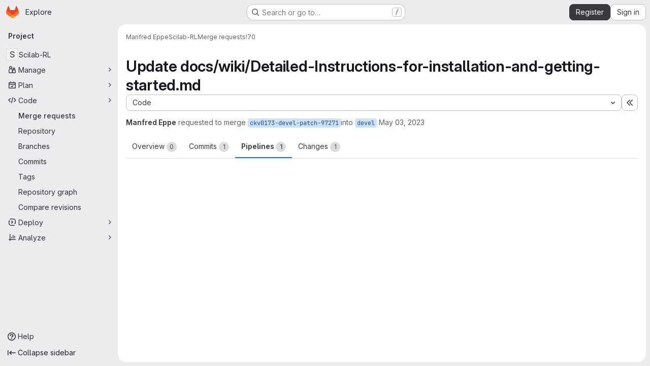

--- FILE ---
content_type: text/html; charset=utf-8
request_url: https://collaborating.tuhh.de/ckv0173/Scilab-RL/-/merge_requests/70/pipelines
body_size: 16529
content:




<!DOCTYPE html>
<html class="gl-system ui-gray with-top-bar with-header application-chrome page-with-panels with-gl-container-queries " lang="en">
<head prefix="og: http://ogp.me/ns#">
<meta charset="utf-8">
<meta content="IE=edge" http-equiv="X-UA-Compatible">
<meta content="width=device-width, initial-scale=1" name="viewport">
<title>Update docs/wiki/Detailed-Instructions-for-installation-and-getting-started.md (!70) · Merge requests · Manfred Eppe / Scilab-RL · GitLab</title>
<script nonce="eSXgn0QACDLKiD5A/tT4ew==">
//<![CDATA[
window.gon={};gon.api_version="v4";gon.default_avatar_url="https://collaborating.tuhh.de/assets/no_avatar-849f9c04a3a0d0cea2424ae97b27447dc64a7dbfae83c036c45b403392f0e8ba.png";gon.max_file_size=1024;gon.asset_host=null;gon.webpack_public_path="/assets/webpack/";gon.relative_url_root="";gon.user_color_mode="gl-system";gon.user_color_scheme="white";gon.markdown_surround_selection=null;gon.markdown_automatic_lists=null;gon.markdown_maintain_indentation=null;gon.math_rendering_limits_enabled=true;gon.allow_immediate_namespaces_deletion=true;gon.iframe_rendering_enabled=false;gon.iframe_rendering_allowlist=[];gon.recaptcha_api_server_url="https://www.recaptcha.net/recaptcha/api.js";gon.recaptcha_sitekey="6LevZw8UAAAAAENEzlBJ8dDT4j9bsGBccun2Wfc5";gon.gitlab_url="https://collaborating.tuhh.de";gon.promo_url="https://about.gitlab.com";gon.forum_url="https://forum.gitlab.com";gon.docs_url="https://docs.gitlab.com";gon.revision="6ac56bc6cc1";gon.feature_category="code_review_workflow";gon.gitlab_logo="/assets/gitlab_logo-2957169c8ef64c58616a1ac3f4fc626e8a35ce4eb3ed31bb0d873712f2a041a0.png";gon.secure=true;gon.sprite_icons="/assets/icons-dafe78f1f5f3f39844d40e6211b4b6b2b89533b96324c26e6ca12cfd6cf1b0ca.svg";gon.sprite_file_icons="/assets/file_icons/file_icons-90de312d3dbe794a19dee8aee171f184ff69ca9c9cf9fe37e8b254e84c3a1543.svg";gon.illustrations_path="/images/illustrations.svg";gon.emoji_sprites_css_path="/assets/emoji_sprites-bd26211944b9d072037ec97cb138f1a52cd03ef185cd38b8d1fcc963245199a1.css";gon.emoji_backend_version=4;gon.gridstack_css_path="/assets/lazy_bundles/gridstack-f42069e5c7b1542688660592b48f2cbd86e26b77030efd195d124dbd8fe64434.css";gon.test_env=false;gon.disable_animations=false;gon.suggested_label_colors={"#cc338b":"Magenta-pink","#dc143c":"Crimson","#c21e56":"Rose red","#cd5b45":"Dark coral","#ed9121":"Carrot orange","#eee600":"Titanium yellow","#009966":"Green-cyan","#8fbc8f":"Dark sea green","#6699cc":"Blue-gray","#e6e6fa":"Lavender","#9400d3":"Dark violet","#330066":"Deep violet","#36454f":"Charcoal grey","#808080":"Gray"};gon.first_day_of_week=1;gon.time_display_relative=true;gon.time_display_format=0;gon.ee=false;gon.jh=false;gon.dot_com=false;gon.uf_error_prefix="UF";gon.pat_prefix="";gon.keyboard_shortcuts_enabled=true;gon.broadcast_message_dismissal_path=null;gon.diagramsnet_url="https://embed.diagrams.net";gon.features={"uiForOrganizations":false,"organizationSwitching":false,"findAndReplace":false,"removeMonitorMetrics":true,"newProjectCreationForm":false,"workItemsClientSideBoards":false,"glqlWorkItems":true,"glqlAggregation":false,"glqlTypescript":false,"paneledView":true,"archiveGroup":false,"accessibleLoadingButton":false,"allowIframesInMarkdown":false,"projectStudioEnabled":true,"glqlLoadOnClick":false,"showMergeRequestStatusDraft":false,"mrPipelinesGraphql":false,"ciPipelineCreationRequestsRealtime":false,"notificationsTodosButtons":false,"mrReviewBatchSubmit":true,"mergeWidgetStopPolling":false};
//]]>
</script>

<script nonce="eSXgn0QACDLKiD5A/tT4ew==">
//<![CDATA[
const root = document.documentElement;
if (window.matchMedia('(prefers-color-scheme: dark)').matches) {
  root.classList.add('gl-dark');
}

window.matchMedia('(prefers-color-scheme: dark)').addEventListener('change', (e) => {
  if (e.matches) {
    root.classList.add('gl-dark');
  } else {
    root.classList.remove('gl-dark');
  }
});

//]]>
</script>
<script nonce="eSXgn0QACDLKiD5A/tT4ew==">
//<![CDATA[
var gl = window.gl || {};
gl.startup_calls = {"/ckv0173/Scilab-RL/-/merge_requests/70/diffs_metadata.json?diff_head=true\u0026view=inline\u0026w=1":{},"/ckv0173/Scilab-RL/-/merge_requests/70.json?serializer=sidebar_extras":{}};
gl.startup_graphql_calls = null;

if (gl.startup_calls && window.fetch) {
  Object.keys(gl.startup_calls).forEach(apiCall => {
   gl.startup_calls[apiCall] = {
      fetchCall: fetch(apiCall, {
        // Emulate XHR for Rails AJAX request checks
        headers: {
          'X-Requested-With': 'XMLHttpRequest'
        },
        // fetch won’t send cookies in older browsers, unless you set the credentials init option.
        // We set to `same-origin` which is default value in modern browsers.
        // See https://github.com/whatwg/fetch/pull/585 for more information.
        credentials: 'same-origin'
      })
    };
  });
}
if (gl.startup_graphql_calls && window.fetch) {
  const headers = {"X-CSRF-Token":"CCWXJv9ZQ9Cs4oKRPowsRlNCOUehwKnYpb7C3KxR5HGlk81XrpV263nVd0hDqKh-qPTb_ut5mKVOD2gVUriqIA","x-gitlab-feature-category":"code_review_workflow"};
  const url = `https://collaborating.tuhh.de/api/graphql`

  const opts = {
    method: "POST",
    headers: {
      "Content-Type": "application/json",
      ...headers,
    }
  };

  gl.startup_graphql_calls = gl.startup_graphql_calls.map(call => ({
    ...call,
    fetchCall: fetch(url, {
      ...opts,
      credentials: 'same-origin',
      body: JSON.stringify(call)
    })
  }))
}


//]]>
</script>



<meta content="light dark" name="color-scheme">
<link rel="stylesheet" href="/assets/application-267421195ad431679553836c5b410ffe630f2a3119c436775ff47aa32bd041a8.css" media="(prefers-color-scheme: light)" />
<link rel="stylesheet" href="/assets/application_dark-eb6a2be3fa84f122bcfdb01700ceb93d31abe14bec53e18529b0230fdb8d07ce.css" media="(prefers-color-scheme: dark)" />
<link rel="stylesheet" href="/assets/page_bundles/merge_request-c6f260eb48cf3aef7c4713a5bd19819610af51a191f6ebf7728d9510743a8940.css" /><link rel="stylesheet" href="/assets/page_bundles/issuable-a1426ec32621b16dfde0bb759644dde9c2420a266b82578555e8cf4478d95dca.css" /><link rel="stylesheet" href="/assets/page_bundles/notes_shared-8f7a9513332533cc4a53b3be3d16e69570e82bc87b3f8913578eaeb0dce57e21.css" /><link rel="stylesheet" href="/assets/page_bundles/design_management-714c36aa7869317006d0fdf3fa26fe925dcbcda6a0c71a93a3e54f3fc27ca849.css" /><link rel="stylesheet" href="/assets/page_bundles/merge_requests-3e990ef35dc91c89b9fc28527c7f83de9d8569a6cb704c31a4877901a14b1c29.css" /><link rel="stylesheet" href="/assets/page_bundles/pipelines-73aa3826d1ff6db534ba4e57bcc5d791bd6058b88c0caeaa5c16d7857acb5ac2.css" /><link rel="stylesheet" href="/assets/page_bundles/reports-29e64d01ce221f24f5d01336bdfebb32405c7ed6bd1ca434396aacedb72dd3e3.css" /><link rel="stylesheet" href="/assets/page_bundles/ci_status-a8a0940e57bbda1e5773df806e02e1d49d605920f355620790dff8de65c19ff4.css" /><link rel="stylesheet" href="/assets/page_bundles/labels-b23cc06813aa6fbbc608e40531a9a2c605d4b464b1a2b1bd22360ba37986127f.css" /><link rel="stylesheet" href="/assets/page_bundles/commit_description-9e7efe20f0cef17d0606edabfad0418e9eb224aaeaa2dae32c817060fa60abcc.css" /><link rel="stylesheet" href="/assets/page_bundles/work_items-9f34e9e1785e95144a97edb25299b8dd0d2e641f7efb2d8b7bea3717104ed8f2.css" />
<link rel="stylesheet" href="/assets/tailwind_cqs-0e9add9895902b334f85f3a8c9ded0e9bcbfef603bbd1efcb51df7dac57c209e.css" />


<link rel="stylesheet" href="/assets/fonts-deb7ad1d55ca77c0172d8538d53442af63604ff490c74acc2859db295c125bdb.css" />
<link rel="stylesheet" href="/assets/highlight/themes/white-c47e38e4a3eafd97b389c0f8eec06dce295f311cdc1c9e55073ea9406b8fe5b0.css" media="(prefers-color-scheme: light)" />
<link rel="stylesheet" href="/assets/highlight/themes/dark-8796b0549a7cd8fd6d2646619fa5840db4505d7031a76d5441a3cee1d12390d2.css" media="(prefers-color-scheme: dark)" />

<script src="/assets/webpack/runtime.981aa447.bundle.js" defer="defer" nonce="eSXgn0QACDLKiD5A/tT4ew=="></script>
<script src="/assets/webpack/main.ca0196b2.chunk.js" defer="defer" nonce="eSXgn0QACDLKiD5A/tT4ew=="></script>
<script src="/assets/webpack/tracker.4ac2efa2.chunk.js" defer="defer" nonce="eSXgn0QACDLKiD5A/tT4ew=="></script>
<script nonce="eSXgn0QACDLKiD5A/tT4ew==">
//<![CDATA[
window.snowplowOptions = {"namespace":"gl","hostname":"collaborating.tuhh.de:443","postPath":"/-/collect_events","forceSecureTracker":true,"appId":"gitlab_sm"};
gl = window.gl || {};
gl.snowplowStandardContext = {"schema":"iglu:com.gitlab/gitlab_standard/jsonschema/1-1-7","data":{"environment":"self-managed","source":"gitlab-rails","correlation_id":"01KFRPYNB7REGV9VHMDHVPNY25","extra":{},"user_id":null,"global_user_id":null,"user_type":null,"is_gitlab_team_member":null,"namespace_id":10070,"ultimate_parent_namespace_id":10070,"project_id":7776,"feature_enabled_by_namespace_ids":null,"realm":"self-managed","deployment_type":"self-managed","context_generated_at":"2026-01-24T20:16:04.579+01:00"}};
gl.snowplowPseudonymizedPageUrl = "https://collaborating.tuhh.de/namespace10070/project7776/-/merge_requests/70?tab=pipelines";
gl.maskedDefaultReferrerUrl = null;
gl.ga4MeasurementId = 'G-ENFH3X7M5Y';
gl.duoEvents = [];
gl.onlySendDuoEvents = true;


//]]>
</script>
<link rel="preload" href="/assets/application-267421195ad431679553836c5b410ffe630f2a3119c436775ff47aa32bd041a8.css" as="style" type="text/css" nonce="5sogk/PLLTJx+CAz9KOg+Q==">
<link rel="preload" href="/assets/highlight/themes/white-c47e38e4a3eafd97b389c0f8eec06dce295f311cdc1c9e55073ea9406b8fe5b0.css" as="style" type="text/css" nonce="5sogk/PLLTJx+CAz9KOg+Q==">




<script src="/assets/webpack/commons-pages.groups.new-pages.import.gitlab_projects.new-pages.import.manifest.new-pages.projects.n-44c6c18e.1bfb6269.chunk.js" defer="defer" nonce="eSXgn0QACDLKiD5A/tT4ew=="></script>
<script src="/assets/webpack/commons-pages.search.show-super_sidebar.6acb116e.chunk.js" defer="defer" nonce="eSXgn0QACDLKiD5A/tT4ew=="></script>
<script src="/assets/webpack/super_sidebar.d81b6984.chunk.js" defer="defer" nonce="eSXgn0QACDLKiD5A/tT4ew=="></script>
<script src="/assets/webpack/prosemirror.1da0b164.chunk.js" defer="defer" nonce="eSXgn0QACDLKiD5A/tT4ew=="></script>
<script src="/assets/webpack/commons-pages.projects-pages.projects.activity-pages.projects.alert_management.details-pages.project-16912510.ec48a109.chunk.js" defer="defer" nonce="eSXgn0QACDLKiD5A/tT4ew=="></script>
<script src="/assets/webpack/commons-pages.admin.application_settings-pages.admin.application_settings.appearances.preview_sign_i-f1565176.4e33d525.chunk.js" defer="defer" nonce="eSXgn0QACDLKiD5A/tT4ew=="></script>
<script src="/assets/webpack/17193943.e2846711.chunk.js" defer="defer" nonce="eSXgn0QACDLKiD5A/tT4ew=="></script>
<script src="/assets/webpack/commons-pages.admin.topics.edit-pages.admin.topics.new-pages.dashboard.home-pages.groups.issues-page-e24719b0.0ac673bd.chunk.js" defer="defer" nonce="eSXgn0QACDLKiD5A/tT4ew=="></script>
<script src="/assets/webpack/commons-pages.admin.topics.edit-pages.admin.topics.new-pages.dashboard.home-pages.groups.issues-page-ff48bc91.361cf468.chunk.js" defer="defer" nonce="eSXgn0QACDLKiD5A/tT4ew=="></script>
<script src="/assets/webpack/commons-pages.admin.topics.edit-pages.admin.topics.new-pages.groups.issues-pages.groups.milestones.e-bcd6d51f.54a370ee.chunk.js" defer="defer" nonce="eSXgn0QACDLKiD5A/tT4ew=="></script>
<script src="/assets/webpack/commons-pages.admin.topics.edit-pages.admin.topics.new-pages.groups.issues-pages.groups.milestones.e-b5dc6890.6b3a11a0.chunk.js" defer="defer" nonce="eSXgn0QACDLKiD5A/tT4ew=="></script>
<script src="/assets/webpack/commons-pages.admin.topics.edit-pages.admin.topics.new-pages.groups.issues-pages.groups.milestones.e-42b3c7d5.16057691.chunk.js" defer="defer" nonce="eSXgn0QACDLKiD5A/tT4ew=="></script>
<script src="/assets/webpack/422f149e.758e004d.chunk.js" defer="defer" nonce="eSXgn0QACDLKiD5A/tT4ew=="></script>
<script src="/assets/webpack/commons-pages.dashboard.milestones.show-pages.groups.issues-pages.groups.merge_requests-pages.groups-08b7f105.481b65b8.chunk.js" defer="defer" nonce="eSXgn0QACDLKiD5A/tT4ew=="></script>
<script src="/assets/webpack/cb024f01.1ddd5ad5.chunk.js" defer="defer" nonce="eSXgn0QACDLKiD5A/tT4ew=="></script>
<script src="/assets/webpack/commons-pages.dashboard.milestones.show-pages.groups.merge_requests-pages.groups.milestones.edit-pag-f6a8769a.e4179b90.chunk.js" defer="defer" nonce="eSXgn0QACDLKiD5A/tT4ew=="></script>
<script src="/assets/webpack/commons-pages.groups.issues-pages.groups.merge_requests-pages.groups.work_items-pages.groups.work_it-778254cc.4da6b466.chunk.js" defer="defer" nonce="eSXgn0QACDLKiD5A/tT4ew=="></script>
<script src="/assets/webpack/1f5b0d56.14ca4c40.chunk.js" defer="defer" nonce="eSXgn0QACDLKiD5A/tT4ew=="></script>
<script src="/assets/webpack/commons-pages.admin.runners.index-pages.groups.merge_requests-pages.groups.runners.index-pages.proje-36e90d03.8b9118ac.chunk.js" defer="defer" nonce="eSXgn0QACDLKiD5A/tT4ew=="></script>
<script src="/assets/webpack/commons-pages.groups.issues-pages.groups.work_items-pages.groups.work_items.show-pages.projects.inci-2e445c84.8d524385.chunk.js" defer="defer" nonce="eSXgn0QACDLKiD5A/tT4ew=="></script>
<script src="/assets/webpack/commons-pages.groups.merge_requests-pages.projects.feature_flags.edit-pages.projects.feature_flags.n-e920fef7.8e253b8b.chunk.js" defer="defer" nonce="eSXgn0QACDLKiD5A/tT4ew=="></script>
<script src="/assets/webpack/pages.projects.merge_requests.show.58b2761b.chunk.js" defer="defer" nonce="eSXgn0QACDLKiD5A/tT4ew=="></script>

<meta content="object" property="og:type">
<meta content="GitLab" property="og:site_name">
<meta content="Update docs/wiki/Detailed-Instructions-for-installation-and-getting-started.md (!70) · Merge requests · Manfred Eppe / Scilab-RL · GitLab" property="og:title">
<meta content="Closes patch-97271" property="og:description">
<meta content="https://collaborating.tuhh.de/assets/twitter_card-570ddb06edf56a2312253c5872489847a0f385112ddbcd71ccfa1570febab5d2.jpg" property="og:image">
<meta content="64" property="og:image:width">
<meta content="64" property="og:image:height">
<meta content="https://collaborating.tuhh.de/ckv0173/Scilab-RL/-/merge_requests/70/pipelines" property="og:url">
<meta content="summary" property="twitter:card">
<meta content="Update docs/wiki/Detailed-Instructions-for-installation-and-getting-started.md (!70) · Merge requests · Manfred Eppe / Scilab-RL · GitLab" property="twitter:title">
<meta content="Closes patch-97271" property="twitter:description">
<meta content="https://collaborating.tuhh.de/assets/twitter_card-570ddb06edf56a2312253c5872489847a0f385112ddbcd71ccfa1570febab5d2.jpg" property="twitter:image">
<meta property="twitter:label1" content="Author"><meta property="twitter:data1" content="Manfred Eppe">
<meta name="csrf-param" content="authenticity_token" />
<meta name="csrf-token" content="YYF3DKpvJsAQll3EZk14t2TCI9JUpwBtBVajpPE-tTzMNy19-6MT-8WhqB0bafyPn3TBax4eMRDu5wltD9f7bQ" />
<meta name="csp-nonce" content="eSXgn0QACDLKiD5A/tT4ew==" />
<meta name="action-cable-url" content="/-/cable" />
<link href="/-/manifest.json" rel="manifest">
<link rel="icon" type="image/png" href="/assets/favicon-72a2cad5025aa931d6ea56c3201d1f18e68a8cd39788c7c80d5b2b82aa5143ef.png" id="favicon" data-original-href="/assets/favicon-72a2cad5025aa931d6ea56c3201d1f18e68a8cd39788c7c80d5b2b82aa5143ef.png" />
<link rel="apple-touch-icon" type="image/x-icon" href="/assets/apple-touch-icon-b049d4bc0dd9626f31db825d61880737befc7835982586d015bded10b4435460.png" />
<link href="/search/opensearch.xml" rel="search" title="Search GitLab" type="application/opensearchdescription+xml">




<meta content="Closes patch-97271" name="description">
<meta content="#ECECEF" media="(prefers-color-scheme: light)" name="theme-color">
<meta content="#232227" media="(prefers-color-scheme: dark)" name="theme-color">
</head>

<body class="tab-width-8 gl-browser-chrome gl-platform-mac " data-namespace-id="10070" data-page="projects:merge_requests:show" data-page-type-id="70" data-project="Scilab-RL" data-project-full-path="ckv0173/Scilab-RL" data-project-id="7776" data-project-studio-enabled="true">
<div id="js-tooltips-container"></div>
<script nonce="eSXgn0QACDLKiD5A/tT4ew==">
//<![CDATA[
gl = window.gl || {};
gl.GfmAutoComplete = gl.GfmAutoComplete || {};
gl.GfmAutoComplete.dataSources = {"members":"/ckv0173/Scilab-RL/-/autocomplete_sources/members?type=MergeRequest\u0026type_id=70","issues":"/ckv0173/Scilab-RL/-/autocomplete_sources/issues","mergeRequests":"/ckv0173/Scilab-RL/-/autocomplete_sources/merge_requests","labels":"/ckv0173/Scilab-RL/-/autocomplete_sources/labels?type=MergeRequest\u0026type_id=70","milestones":"/ckv0173/Scilab-RL/-/autocomplete_sources/milestones","commands":"/ckv0173/Scilab-RL/-/autocomplete_sources/commands?type=MergeRequest\u0026type_id=70","snippets":"/ckv0173/Scilab-RL/-/autocomplete_sources/snippets","contacts":"/ckv0173/Scilab-RL/-/autocomplete_sources/contacts?type=MergeRequest\u0026type_id=70"};


//]]>
</script>
<script nonce="eSXgn0QACDLKiD5A/tT4ew==">
//<![CDATA[
gl = window.gl || {};
gl.client = {"isChrome":true,"isMac":true};


//]]>
</script>


<header class="super-topbar js-super-topbar"></header>
<div class="layout-page js-page-layout page-gutter  page-with-super-sidebar">
<script nonce="eSXgn0QACDLKiD5A/tT4ew==">
//<![CDATA[
const outer = document.createElement('div');
outer.style.visibility = 'hidden';
outer.style.overflow = 'scroll';
document.body.appendChild(outer);
const inner = document.createElement('div');
outer.appendChild(inner);
const scrollbarWidth = outer.offsetWidth - inner.offsetWidth;
outer.parentNode.removeChild(outer);
document.documentElement.style.setProperty('--scrollbar-width', `${scrollbarWidth}px`);

//]]>
</script><aside class="js-super-sidebar super-sidebar super-sidebar-loading" data-command-palette="{&quot;project_files_url&quot;:&quot;/ckv0173/Scilab-RL/-/files/devel?format=json&quot;,&quot;project_blob_url&quot;:&quot;/ckv0173/Scilab-RL/-/blob/devel&quot;}" data-force-desktop-expanded-sidebar="" data-is-saas="false" data-root-path="/" data-sidebar="{&quot;is_logged_in&quot;:false,&quot;compare_plans_url&quot;:&quot;https://about.gitlab.com/pricing&quot;,&quot;context_switcher_links&quot;:[{&quot;title&quot;:&quot;Explore&quot;,&quot;link&quot;:&quot;/explore&quot;,&quot;icon&quot;:&quot;compass&quot;}],&quot;current_menu_items&quot;:[{&quot;id&quot;:&quot;project_overview&quot;,&quot;title&quot;:&quot;Scilab-RL&quot;,&quot;entity_id&quot;:7776,&quot;link&quot;:&quot;/ckv0173/Scilab-RL&quot;,&quot;link_classes&quot;:&quot;shortcuts-project&quot;,&quot;is_active&quot;:false},{&quot;id&quot;:&quot;manage_menu&quot;,&quot;title&quot;:&quot;Manage&quot;,&quot;icon&quot;:&quot;users&quot;,&quot;avatar_shape&quot;:&quot;rect&quot;,&quot;link&quot;:&quot;/ckv0173/Scilab-RL/activity&quot;,&quot;is_active&quot;:false,&quot;items&quot;:[{&quot;id&quot;:&quot;activity&quot;,&quot;title&quot;:&quot;Activity&quot;,&quot;link&quot;:&quot;/ckv0173/Scilab-RL/activity&quot;,&quot;link_classes&quot;:&quot;shortcuts-project-activity&quot;,&quot;is_active&quot;:false},{&quot;id&quot;:&quot;members&quot;,&quot;title&quot;:&quot;Members&quot;,&quot;link&quot;:&quot;/ckv0173/Scilab-RL/-/project_members&quot;,&quot;is_active&quot;:false},{&quot;id&quot;:&quot;labels&quot;,&quot;title&quot;:&quot;Labels&quot;,&quot;link&quot;:&quot;/ckv0173/Scilab-RL/-/labels&quot;,&quot;is_active&quot;:false}],&quot;separated&quot;:false},{&quot;id&quot;:&quot;plan_menu&quot;,&quot;title&quot;:&quot;Plan&quot;,&quot;icon&quot;:&quot;planning&quot;,&quot;avatar_shape&quot;:&quot;rect&quot;,&quot;link&quot;:&quot;/ckv0173/Scilab-RL/-/issues&quot;,&quot;is_active&quot;:false,&quot;items&quot;:[{&quot;id&quot;:&quot;project_issue_list&quot;,&quot;title&quot;:&quot;Issues&quot;,&quot;link&quot;:&quot;/ckv0173/Scilab-RL/-/issues&quot;,&quot;link_classes&quot;:&quot;shortcuts-issues has-sub-items&quot;,&quot;pill_count_field&quot;:&quot;openIssuesCount&quot;,&quot;pill_count_dynamic&quot;:false,&quot;is_active&quot;:false},{&quot;id&quot;:&quot;boards&quot;,&quot;title&quot;:&quot;Issue boards&quot;,&quot;link&quot;:&quot;/ckv0173/Scilab-RL/-/boards&quot;,&quot;link_classes&quot;:&quot;shortcuts-issue-boards&quot;,&quot;is_active&quot;:false},{&quot;id&quot;:&quot;milestones&quot;,&quot;title&quot;:&quot;Milestones&quot;,&quot;link&quot;:&quot;/ckv0173/Scilab-RL/-/milestones&quot;,&quot;is_active&quot;:false},{&quot;id&quot;:&quot;external_issue_tracker&quot;,&quot;title&quot;:&quot;JetBrains YouTrack&quot;,&quot;link&quot;:&quot;https://dsf-team.youtrack.cloud/projects/bebe91ea-0285-4b87-b168-abfdf2163b6f&quot;,&quot;link_classes&quot;:&quot;shortcuts-external_tracker&quot;,&quot;is_active&quot;:false}],&quot;separated&quot;:false},{&quot;id&quot;:&quot;code_menu&quot;,&quot;title&quot;:&quot;Code&quot;,&quot;icon&quot;:&quot;code&quot;,&quot;avatar_shape&quot;:&quot;rect&quot;,&quot;link&quot;:&quot;/ckv0173/Scilab-RL/-/merge_requests&quot;,&quot;is_active&quot;:true,&quot;items&quot;:[{&quot;id&quot;:&quot;project_merge_request_list&quot;,&quot;title&quot;:&quot;Merge requests&quot;,&quot;link&quot;:&quot;/ckv0173/Scilab-RL/-/merge_requests&quot;,&quot;link_classes&quot;:&quot;shortcuts-merge_requests&quot;,&quot;pill_count_field&quot;:&quot;openMergeRequestsCount&quot;,&quot;pill_count_dynamic&quot;:false,&quot;is_active&quot;:true},{&quot;id&quot;:&quot;files&quot;,&quot;title&quot;:&quot;Repository&quot;,&quot;link&quot;:&quot;/ckv0173/Scilab-RL/-/tree/devel&quot;,&quot;link_classes&quot;:&quot;shortcuts-tree&quot;,&quot;is_active&quot;:false},{&quot;id&quot;:&quot;branches&quot;,&quot;title&quot;:&quot;Branches&quot;,&quot;link&quot;:&quot;/ckv0173/Scilab-RL/-/branches&quot;,&quot;is_active&quot;:false},{&quot;id&quot;:&quot;commits&quot;,&quot;title&quot;:&quot;Commits&quot;,&quot;link&quot;:&quot;/ckv0173/Scilab-RL/-/commits/devel?ref_type=heads&quot;,&quot;link_classes&quot;:&quot;shortcuts-commits&quot;,&quot;is_active&quot;:false},{&quot;id&quot;:&quot;tags&quot;,&quot;title&quot;:&quot;Tags&quot;,&quot;link&quot;:&quot;/ckv0173/Scilab-RL/-/tags&quot;,&quot;is_active&quot;:false},{&quot;id&quot;:&quot;graphs&quot;,&quot;title&quot;:&quot;Repository graph&quot;,&quot;link&quot;:&quot;/ckv0173/Scilab-RL/-/network/devel?ref_type=heads&quot;,&quot;link_classes&quot;:&quot;shortcuts-network&quot;,&quot;is_active&quot;:false},{&quot;id&quot;:&quot;compare&quot;,&quot;title&quot;:&quot;Compare revisions&quot;,&quot;link&quot;:&quot;/ckv0173/Scilab-RL/-/compare?from=devel\u0026to=devel&quot;,&quot;is_active&quot;:false}],&quot;separated&quot;:false},{&quot;id&quot;:&quot;deploy_menu&quot;,&quot;title&quot;:&quot;Deploy&quot;,&quot;icon&quot;:&quot;deployments&quot;,&quot;avatar_shape&quot;:&quot;rect&quot;,&quot;link&quot;:&quot;/ckv0173/Scilab-RL/-/releases&quot;,&quot;is_active&quot;:false,&quot;items&quot;:[{&quot;id&quot;:&quot;releases&quot;,&quot;title&quot;:&quot;Releases&quot;,&quot;link&quot;:&quot;/ckv0173/Scilab-RL/-/releases&quot;,&quot;link_classes&quot;:&quot;shortcuts-deployments-releases&quot;,&quot;is_active&quot;:false},{&quot;id&quot;:&quot;container_registry&quot;,&quot;title&quot;:&quot;Container registry&quot;,&quot;link&quot;:&quot;/ckv0173/Scilab-RL/container_registry&quot;,&quot;is_active&quot;:false},{&quot;id&quot;:&quot;model_registry&quot;,&quot;title&quot;:&quot;Model registry&quot;,&quot;link&quot;:&quot;/ckv0173/Scilab-RL/-/ml/models&quot;,&quot;is_active&quot;:false}],&quot;separated&quot;:false},{&quot;id&quot;:&quot;analyze_menu&quot;,&quot;title&quot;:&quot;Analyze&quot;,&quot;icon&quot;:&quot;chart&quot;,&quot;avatar_shape&quot;:&quot;rect&quot;,&quot;link&quot;:&quot;/ckv0173/Scilab-RL/-/value_stream_analytics&quot;,&quot;is_active&quot;:false,&quot;items&quot;:[{&quot;id&quot;:&quot;cycle_analytics&quot;,&quot;title&quot;:&quot;Value stream analytics&quot;,&quot;link&quot;:&quot;/ckv0173/Scilab-RL/-/value_stream_analytics&quot;,&quot;link_classes&quot;:&quot;shortcuts-project-cycle-analytics&quot;,&quot;is_active&quot;:false},{&quot;id&quot;:&quot;contributors&quot;,&quot;title&quot;:&quot;Contributor analytics&quot;,&quot;link&quot;:&quot;/ckv0173/Scilab-RL/-/graphs/devel?ref_type=heads&quot;,&quot;is_active&quot;:false},{&quot;id&quot;:&quot;repository_analytics&quot;,&quot;title&quot;:&quot;Repository analytics&quot;,&quot;link&quot;:&quot;/ckv0173/Scilab-RL/-/graphs/devel/charts&quot;,&quot;link_classes&quot;:&quot;shortcuts-repository-charts&quot;,&quot;is_active&quot;:false},{&quot;id&quot;:&quot;model_experiments&quot;,&quot;title&quot;:&quot;Model experiments&quot;,&quot;link&quot;:&quot;/ckv0173/Scilab-RL/-/ml/experiments&quot;,&quot;is_active&quot;:false}],&quot;separated&quot;:false}],&quot;current_context_header&quot;:&quot;Project&quot;,&quot;support_path&quot;:&quot;https://about.gitlab.com/get-help/&quot;,&quot;docs_path&quot;:&quot;/help/docs&quot;,&quot;display_whats_new&quot;:false,&quot;show_version_check&quot;:null,&quot;search&quot;:{&quot;search_path&quot;:&quot;/search&quot;,&quot;issues_path&quot;:&quot;/dashboard/issues&quot;,&quot;mr_path&quot;:&quot;/dashboard/merge_requests&quot;,&quot;autocomplete_path&quot;:&quot;/search/autocomplete&quot;,&quot;settings_path&quot;:&quot;/search/settings&quot;,&quot;search_context&quot;:{&quot;project&quot;:{&quot;id&quot;:7776,&quot;name&quot;:&quot;Scilab-RL&quot;},&quot;project_metadata&quot;:{&quot;mr_path&quot;:&quot;/ckv0173/Scilab-RL/-/merge_requests&quot;,&quot;issues_path&quot;:&quot;/ckv0173/Scilab-RL/-/issues&quot;},&quot;code_search&quot;:false,&quot;scope&quot;:&quot;merge_requests&quot;,&quot;for_snippets&quot;:null}},&quot;panel_type&quot;:&quot;project&quot;,&quot;shortcut_links&quot;:[{&quot;title&quot;:&quot;Snippets&quot;,&quot;href&quot;:&quot;/explore/snippets&quot;,&quot;css_class&quot;:&quot;dashboard-shortcuts-snippets&quot;},{&quot;title&quot;:&quot;Groups&quot;,&quot;href&quot;:&quot;/explore/groups&quot;,&quot;css_class&quot;:&quot;dashboard-shortcuts-groups&quot;},{&quot;title&quot;:&quot;Projects&quot;,&quot;href&quot;:&quot;/explore/projects/starred&quot;,&quot;css_class&quot;:&quot;dashboard-shortcuts-projects&quot;}],&quot;terms&quot;:&quot;/-/users/terms&quot;,&quot;sign_in_visible&quot;:&quot;true&quot;,&quot;allow_signup&quot;:&quot;true&quot;,&quot;new_user_registration_path&quot;:&quot;/users/sign_up&quot;,&quot;sign_in_path&quot;:&quot;/users/sign_in?redirect_to_referer=yes&quot;}"></aside>


<div class="panels-container gl-flex gl-gap-3">
<div class="content-panels gl-flex-1 gl-w-full gl-flex gl-gap-3 gl-relative js-content-panels gl-@container/content-panels">
<div class="js-static-panel static-panel content-wrapper gl-relative paneled-view gl-flex-1 gl-overflow-y-auto gl-bg-default" id="static-panel-portal">
<div class="panel-header">
<div class="broadcast-wrapper">



</div>
<div class="top-bar-fixed container-fluid gl-rounded-t-lg gl-sticky gl-top-0 gl-left-0 gl-mx-0 gl-w-full" data-testid="top-bar">
<div class="top-bar-container gl-flex gl-items-center gl-gap-2">
<div class="gl-grow gl-basis-0 gl-flex gl-items-center gl-justify-start gl-gap-3">
<script type="application/ld+json">
{"@context":"https://schema.org","@type":"BreadcrumbList","itemListElement":[{"@type":"ListItem","position":1,"name":"Manfred Eppe","item":"https://collaborating.tuhh.de/ckv0173"},{"@type":"ListItem","position":2,"name":"Scilab-RL","item":"https://collaborating.tuhh.de/ckv0173/Scilab-RL"},{"@type":"ListItem","position":3,"name":"Merge requests","item":"https://collaborating.tuhh.de/ckv0173/Scilab-RL/-/merge_requests"},{"@type":"ListItem","position":4,"name":"!70","item":"https://collaborating.tuhh.de/ckv0173/Scilab-RL/-/merge_requests/70/pipelines"}]}


</script>
<div data-testid="breadcrumb-links" id="js-vue-page-breadcrumbs-wrapper">
<div data-breadcrumbs-json="[{&quot;text&quot;:&quot;Manfred Eppe&quot;,&quot;href&quot;:&quot;/ckv0173&quot;,&quot;avatarPath&quot;:null},{&quot;text&quot;:&quot;Scilab-RL&quot;,&quot;href&quot;:&quot;/ckv0173/Scilab-RL&quot;,&quot;avatarPath&quot;:null},{&quot;text&quot;:&quot;Merge requests&quot;,&quot;href&quot;:&quot;/ckv0173/Scilab-RL/-/merge_requests&quot;,&quot;avatarPath&quot;:null},{&quot;text&quot;:&quot;!70&quot;,&quot;href&quot;:&quot;/ckv0173/Scilab-RL/-/merge_requests/70/pipelines&quot;,&quot;avatarPath&quot;:null}]" id="js-vue-page-breadcrumbs"></div>
<div id="js-injected-page-breadcrumbs"></div>
<div id="js-page-breadcrumbs-extra"></div>
</div>


<div id="js-work-item-feedback"></div>

</div>

</div>
</div>

</div>
<div class="panel-content">
<div class="panel-content-inner js-static-panel-inner">
<div class="alert-wrapper alert-wrapper-top-space gl-flex gl-flex-col gl-gap-3 container-fluid container-limited">


























</div>

<div class="container-fluid container-limited project-highlight-puc">
<main class="content gl-@container/panel gl-pb-3" id="content-body" itemscope itemtype="http://schema.org/SoftwareSourceCode">
<div id="js-drawer-container"></div>
<div class="flash-container flash-container-page sticky" data-testid="flash-container">
<div id="js-global-alerts"></div>
</div>






<div class="merge-request" data-lock-version="0" data-mr-action="pipelines" data-project-path="ckv0173/Scilab-RL" data-url="/ckv0173/Scilab-RL/-/merge_requests/70.json">
<div class="detail-page-header gl-flex gl-pt-5 gl-gap-3 gl-flex-wrap gl-mb-3 @sm/panel:gl-flex-nowrap @sm/panel:gl-mb-0 is-merge-request">
<h1 class="title gl-heading-1 gl-self-center gl-mb-0 gl-flex-1 gl-wrap-anywhere" data-testid="title-content">
Update docs/wiki/Detailed-Instructions-for-installation-and-getting-started.md
</h1>
<div class="gl-flex gl-flex-row gl-gap-3 gl-w-full js-issuable-actions @sm/panel:gl-w-auto">
<div class="dropdown gl-dropdown gl-flex-1">
<div data-is-fork="false" data-reviewing-docs-path="/help/user/project/merge_requests/merge_request_troubleshooting.md#check-out-merge-requests-locally-through-the-head-ref" data-source-branch="ckv0173-devel-patch-97271" data-source-project-default-url="https://collaborating.tuhh.de/ckv0173/Scilab-RL.git" data-source-project-full-path="ckv0173/Scilab-RL" data-source-project-path="Scilab-RL" id="js-check-out-modal"></div>
<button class="gl-button btn btn-md btn-default gl-flex gl-self-start gl-w-full @sm/panel:gl-w-auto !gl-pr-3" data-toggle="dropdown" data-testid="mr-code-dropdown" type="button"><span class="gl-button-text gl-inline-flex gl-justify-between gl-w-full">
Code
<svg class="s16 gl-icon gl-ml-2 !gl-mr-0" data-testid="chevron-down-icon"><use href="/assets/icons-dafe78f1f5f3f39844d40e6211b4b6b2b89533b96324c26e6ca12cfd6cf1b0ca.svg#chevron-down"></use></svg>

</span>

</button><div class="dropdown-menu dropdown-menu-right">
<div class="gl-dropdown-inner">
<div class="gl-dropdown-contents">
<ul>
<li class="gl-dropdown-section-header">
<header class="dropdown-header">
Review changes
</header>
</li>
<li class="gl-dropdown-item">
<button class="dropdown-item js-check-out-modal-trigger" type="button">
<div class="gl-dropdown-item-text-wrapper">
Check out branch
</div>
</button>
</li>

<li class="gl-dropdown-divider">
<hr class="dropdown-divider">
</li>
<li class="gl-dropdown-section-header">
<header class="dropdown-header">
Download
</header>
</li>
<li class="gl-dropdown-item">
<a class="dropdown-item" download="" data-testid="download-email-patches-menu-item" href="/ckv0173/Scilab-RL/-/merge_requests/70.patch"><div class="gl-dropdown-item-text-wrapper">
Patches
</div>
</a></li>
<li class="gl-dropdown-item">
<a class="dropdown-item" download="" data-testid="download-plain-diff-menu-item" href="/ckv0173/Scilab-RL/-/merge_requests/70.diff"><div class="gl-dropdown-item-text-wrapper">
Plain diff
</div>
</a></li>
</ul>
</div>
</div>
</div>
</div>

<button class="gl-button btn btn-md btn-default btn-icon gl-h-fit gutter-toggle js-sidebar-toggle @lg/panel:!gl-hidden" type="button"><svg class="s16 gl-icon gl-button-icon " data-testid="chevron-double-lg-left-icon"><use href="/assets/icons-dafe78f1f5f3f39844d40e6211b4b6b2b89533b96324c26e6ca12cfd6cf1b0ca.svg#chevron-double-lg-left"></use></svg>
<span class="gl-button-text">
<span class="gl-sr-only">Expand sidebar</span>

</span>

</button></div>
</div>

<div data-diffs-path="https://collaborating.tuhh.de/ckv0173/Scilab-RL/-/merge_requests/70/diffs" data-new-comment-template-paths="[{&quot;text&quot;:&quot;Your comment templates&quot;,&quot;href&quot;:&quot;/-/profile/comment_templates&quot;}]" id="js-review-drawer"></div>
<div data-data="{&quot;iid&quot;:70,&quot;canResolveDiscussion&quot;:&quot;&quot;,&quot;defaultBranchName&quot;:&quot;devel&quot;,&quot;projectPath&quot;:&quot;ckv0173/Scilab-RL&quot;,&quot;sourceProjectPath&quot;:&quot;ckv0173/Scilab-RL&quot;,&quot;title&quot;:&quot;Update docs/wiki/Detailed-Instructions-for-installation-and-getting-started.md&quot;,&quot;isFluidLayout&quot;:&quot;&quot;,&quot;blocksMerge&quot;:&quot;false&quot;,&quot;imported&quot;:&quot;false&quot;,&quot;isDraft&quot;:&quot;false&quot;,&quot;tabs&quot;:[[&quot;show&quot;,&quot;Overview&quot;,&quot;/ckv0173/Scilab-RL/-/merge_requests/70&quot;,0],[&quot;commits&quot;,&quot;Commits&quot;,&quot;/ckv0173/Scilab-RL/-/merge_requests/70/commits&quot;,1],[&quot;pipelines&quot;,&quot;Pipelines&quot;,&quot;/ckv0173/Scilab-RL/-/merge_requests/70/pipelines&quot;,1],[&quot;diffs&quot;,&quot;Changes&quot;,&quot;/ckv0173/Scilab-RL/-/merge_requests/70/diffs&quot;,&quot;1&quot;]]}" id="js-merge-sticky-header"></div>
<div class="merge-request-details issuable-details" data-id="7776">
<div class="merge-request-sticky-header-wrapper js-merge-request-sticky-header-wrapper">
<div class="merge-request-sticky-header gl-border-b">
<div class="detail-page-description gl-pt-2 gl-pb-4 gl-flex gl-items-baseline gl-flex-wrap gl-text-subtle gl-relative is-merge-request">
<div class="js-mr-header" data-hidden="false" data-iid="70" data-imported="false" data-is-draft="false" data-project-path="ckv0173/Scilab-RL" data-state="merged"></div>
<a class="gl-my-0 gl-ml-1 gl-mr-2 gl-hidden gl-overflow-hidden gl-text-ellipsis gl-whitespace-nowrap gl-font-bold gl-text-default merge-request-sticky-title" aria-hidden="true" href="#top">Update docs/wiki/Detailed-Instructions-for-installation-and-getting-started.md
</a><div class="merge-request-author-container"><a class="author-link gl-text-link gl-font-bold gl-mr-2 js-user-link" data-user-id="8743" data-username="ckv0173" data-name="Manfred Eppe" data-testid="author-link" href="/ckv0173"><span class="author">Manfred Eppe</span></a>requested to merge </div><a title="ckv0173-devel-patch-97271" class="ref-container gl-inline-block gl-truncate gl-max-w-26 gl-ml-2 gl-shrink-0" href="/ckv0173/Scilab-RL/-/tree/ckv0173-devel-patch-97271">ckv0173-devel-patch-97271</a> <button class="gl-button btn btn-icon btn-sm btn-default btn-default-tertiary !gl-hidden @md/panel:!gl-inline-block gl-mx-1 js-source-branch-copy" title="Copy branch name &lt;kbd class=&#39;flat gl-ml-2&#39; aria-hidden=true&gt;b&lt;/kbd&gt;" aria-keyshortcuts="b" aria-label="Copy branch name" aria-live="polite" data-toggle="tooltip" data-placement="bottom" data-container="body" data-html="true" data-clipboard-text="ckv0173-devel-patch-97271" type="button"><svg class="s16 gl-icon gl-button-icon " data-testid="copy-to-clipboard-icon"><use href="/assets/icons-dafe78f1f5f3f39844d40e6211b4b6b2b89533b96324c26e6ca12cfd6cf1b0ca.svg#copy-to-clipboard"></use></svg>

</button> into <a title="devel" class="ref-container gl-inline-block gl-truncate gl-max-w-26 gl-shrink-0 gl-mx-2" href="/ckv0173/Scilab-RL/-/tree/devel">devel</a>   <time class="js-timeago gl-inline-block" title="May 3, 2023 2:02pm" datetime="2023-05-03T12:02:14Z" tabindex="0" aria-label="May 3, 2023 2:02pm" data-toggle="tooltip" data-placement="top" data-container="body">May 03, 2023</time>
</div>

<div class="merge-request-tabs-container gl-flex gl-justify-between gl-relative gl-gap-2 is-merge-request js-tabs-affix">
<ul class="merge-request-tabs nav-tabs nav nav-links gl-flex gl-flex-nowrap gl-m-0 gl-p-0 gl-border-0 gl-h-9">
<li class="notes-tab" data-testid="notes-tab">
<a data-action="show" data-target="#notes" data-toggle="tabvue" href="/ckv0173/Scilab-RL/-/merge_requests/70">Overview
<span class="gl-badge badge badge-pill badge-neutral js-discussions-count"><span class="gl-badge-content">0</span></span>
</a>
</li>
<li class="commits-tab" data-testid="commits-tab">
<a data-action="commits" data-target="#commits" data-toggle="tabvue" href="/ckv0173/Scilab-RL/-/merge_requests/70/commits">Commits
<span class="gl-badge badge badge-pill badge-neutral js-commits-count"><span class="gl-badge-content">1</span></span>
</a>
</li>
<li class="pipelines-tab active">
<a data-action="pipelines" data-target="#pipelines" data-toggle="tabvue" href="/ckv0173/Scilab-RL/-/merge_requests/70/pipelines">Pipelines
<span class="gl-badge badge badge-pill badge-neutral js-pipelines-mr-count"><span class="gl-badge-content">1</span></span>
</a>
</li>

<li class="diffs-tab js-diffs-tab" data-testid="diffs-tab" id="diffs-tab">
<a data-action="diffs" data-target="#diffs" data-toggle="tabvue" href="/ckv0173/Scilab-RL/-/merge_requests/70/diffs">Changes
<span class="gl-badge badge badge-pill badge-neutral js-changes-tab-count" data-gid="gid://gitlab/MergeRequest/20793"><span class="gl-badge-content">1</span></span>
</a>
</li>
</ul>
<div class="merge-request-tabs-actions gl-flex gl-flex-wrap gl-items-center gl-gap-3">
<div data-blocks-merge="false" data-can-resolve-discussion="" id="js-vue-discussion-counter"></div>
<div id="js-submit-review-button"></div>
</div>
</div>
</div>
</div>
<div class="tab-content" id="diff-notes-app">
<div id="js-diff-file-finder">
<div id="js-code-navigation"></div>
</div>
<div class="tab-pane notes voting_notes" id="notes" style="">
<div class="merge-request-overview">
<section>
<div class="issuable-discussion js-vue-notes-event">
<div class="detail-page-description gl-pb-0">
<div>
<div class="description !gl-mt-4 " data-testid="description-content">
<div class="md">
<p data-sourcepos="1:1-1:18" dir="auto">Closes <a href="https://dsf-team.youtrack.cloud/issue/patch-97271" data-reference-type="external_issue" data-project="7776" data-external-issue="patch-97271" data-container="body" data-placement="top" title="Issue in YouTrack" class="gfm gfm-issue has-tooltip">patch-97271</a></p>
</div>
<textarea class="hidden js-task-list-field" data-value="Closes patch-97271"></textarea>
</div>

</div>

</div>
<div class="emoji-block emoji-list-container js-noteable-awards">
<div class="gl-flex gl-flex-wrap gl-justify-between gl-pt-3">
<div data-can-award-emoji="false" data-path="/api/v4/projects/7776/merge_requests/70/award_emoji" data-show-default-award-emojis="true" id="js-vue-awards-block"></div>

</div>

</div>

<div class="js-verification-alert" data-identity-verification-required="false"></div>
<script nonce="eSXgn0QACDLKiD5A/tT4ew==">
//<![CDATA[
window.gl = window.gl || {};
window.gl.mrWidgetData = {"id":20793,"iid":70,"source_project_full_path":"ckv0173/Scilab-RL","target_project_full_path":"ckv0173/Scilab-RL","can_create_pipeline_in_target_project":false,"email_patches_path":"/ckv0173/Scilab-RL/-/merge_requests/70.patch","plain_diff_path":"/ckv0173/Scilab-RL/-/merge_requests/70.diff","merge_request_basic_path":"/ckv0173/Scilab-RL/-/merge_requests/70.json?serializer=basic","merge_request_widget_path":"/ckv0173/Scilab-RL/-/merge_requests/70/widget.json","merge_request_cached_widget_path":"/ckv0173/Scilab-RL/-/merge_requests/70/cached_widget.json","commit_change_content_path":"/ckv0173/Scilab-RL/-/merge_requests/70/commit_change_content","conflicts_docs_path":"/help/user/project/merge_requests/conflicts.md","reviewing_and_managing_merge_requests_docs_path":"/help/user/project/merge_requests/merge_request_troubleshooting.md#check-out-merge-requests-locally-through-the-head-ref","merge_request_pipelines_docs_path":"/help/ci/pipelines/merge_request_pipelines.md","ci_environments_status_path":"/ckv0173/Scilab-RL/-/merge_requests/70/ci_environments_status","user_callouts_path":"/-/users/callouts","suggest_pipeline_feature_id":"suggest_pipeline","migrate_jenkins_feature_id":"migrate_from_jenkins_banner","is_dismissed_suggest_pipeline":true,"is_dismissed_jenkins_migration":true,"human_access":null,"new_project_pipeline_path":"/ckv0173/Scilab-RL/-/pipelines/new","source_project_default_url":"https://collaborating.tuhh.de/ckv0173/Scilab-RL.git","issues_links":{"assign_to_closing":"/ckv0173/Scilab-RL/-/merge_requests/70/assign_related_issues","assign_to_closing_count":0,"closing":"","closing_count":0,"mentioned_but_not_closing":"","mentioned_count":0},"security_reports_docs_path":"/help/user/application_security/detect/security_scanning_results.md#merge-request-security-widget","enabled_reports":{"sast":false,"secret_detection":false},"show_gitpod_button":true,"gitpod_url":"https://www.gitpod.io#https://collaborating.tuhh.de/ckv0173/Scilab-RL/-/merge_requests/70","gitpod_enabled":false,"merge_request_path":"/ckv0173/Scilab-RL/-/merge_requests/70"}

window.gl.mrWidgetData.artifacts_endpoint = '/ckv0173/Scilab-RL/-/pipelines/:pipeline_artifacts_id/downloadable_artifacts.json';
window.gl.mrWidgetData.artifacts_endpoint_placeholder = ':pipeline_artifacts_id';
window.gl.mrWidgetData.pipeline_etag = '/api/graphql:pipelines/sha/c8b853077f76ca63ad568b69ed46581e5a2546db';
window.gl.mrWidgetData.squash_before_merge_help_path = '/help/user/project/merge_requests/squash_and_merge.md';
window.gl.mrWidgetData.ci_troubleshooting_docs_path = '/help/ci/debugging.md';
window.gl.mrWidgetData.mr_troubleshooting_docs_path = '/help/user/project/merge_requests/merge_request_troubleshooting.md';
window.gl.mrWidgetData.pipeline_must_succeed_docs_path = '/help/user/project/merge_requests/auto_merge.md#require-a-successful-pipeline-for-merge';
window.gl.mrWidgetData.code_coverage_check_help_page_path = '/help/ci/testing/code_coverage/_index.md#add-a-coverage-check-approval-rule';
window.gl.mrWidgetData.security_configuration_path = '/ckv0173/Scilab-RL/-/security/configuration';
window.gl.mrWidgetData.license_compliance_docs_path = '/help/user/compliance/license_scanning_of_cyclonedx_files/_index.md';
window.gl.mrWidgetData.eligible_approvers_docs_path = '/help/user/project/merge_requests/approvals/rules.md#eligible-approvers';
window.gl.mrWidgetData.approvals_help_path = '/help/user/project/merge_requests/approvals/_index.md';
window.gl.mrWidgetData.codequality_help_path = '/help/ci/testing/code_quality.md#pipeline-details-view';
window.gl.mrWidgetData.false_positive_doc_url = '/help/user/application_security/vulnerabilities/_index.md';
window.gl.mrWidgetData.can_view_false_positive = 'false';
window.gl.mrWidgetData.user_preferences_gitpod_path = '/-/profile/preferences#user_gitpod_enabled';
window.gl.mrWidgetData.user_profile_enable_gitpod_path = '/-/user_settings/profile?user%5Bgitpod_enabled%5D=true';
window.gl.mrWidgetData.saml_approval_path = window.gl.mrWidgetData.saml_approval_path;



//]]>
</script><h2 class="gl-sr-only" id="merge-request-widgets-heading">
Merge request reports
</h2>
<div aria-labelledby="merge-request-widgets-heading" class="mr-widget" id="js-vue-mr-widget" role="region"></div>

<div data-archived="false" data-current-user-data="null" data-endpoint-metadata="/ckv0173/Scilab-RL/-/merge_requests/70/diffs_metadata.json?diff_head=true&amp;view=inline&amp;w=1" data-help-page-path="/help/user/project/merge_requests/reviews/suggestions.md" data-is-locked="" data-new-comment-template-paths="[{&quot;text&quot;:&quot;Your comment templates&quot;,&quot;href&quot;:&quot;/-/profile/comment_templates&quot;}]" data-noteable-data="{&quot;id&quot;:20793,&quot;iid&quot;:70,&quot;description&quot;:&quot;Closes patch-97271&quot;,&quot;title&quot;:&quot;Update docs/wiki/Detailed-Instructions-for-installation-and-getting-started.md&quot;,&quot;merge_params&quot;:{&quot;force_remove_source_branch&quot;:&quot;1&quot;},&quot;state&quot;:&quot;merged&quot;,&quot;source_branch&quot;:&quot;ckv0173-devel-patch-97271&quot;,&quot;target_branch&quot;:&quot;devel&quot;,&quot;source_branch_path&quot;:&quot;/ckv0173/Scilab-RL/-/tree/ckv0173-devel-patch-97271&quot;,&quot;target_branch_path&quot;:&quot;/ckv0173/Scilab-RL/-/tree/devel&quot;,&quot;diff_head_sha&quot;:&quot;c8b853077f76ca63ad568b69ed46581e5a2546db&quot;,&quot;create_note_path&quot;:&quot;/ckv0173/Scilab-RL/notes?target_id=20793\u0026target_type=merge_request&quot;,&quot;preview_note_path&quot;:&quot;/ckv0173/Scilab-RL/-/preview_markdown?target_id=70\u0026target_type=MergeRequest&quot;,&quot;can_receive_suggestion&quot;:true,&quot;create_issue_to_resolve_discussions_path&quot;:null,&quot;new_blob_path&quot;:null,&quot;current_user&quot;:{&quot;can_create_note&quot;:false,&quot;can_update&quot;:false,&quot;can_create_confidential_note&quot;:false},&quot;is_project_archived&quot;:false,&quot;project_id&quot;:7776}" data-noteable-type="MergeRequest" data-notes-data="{&quot;noteableType&quot;:&quot;merge_request&quot;,&quot;noteableId&quot;:20793,&quot;projectId&quot;:7776,&quot;groupId&quot;:null,&quot;discussionsPath&quot;:&quot;/ckv0173/Scilab-RL/-/merge_requests/70/discussions.json&quot;,&quot;registerPath&quot;:&quot;/users/sign_up?redirect_to_referer=yes&quot;,&quot;newSessionPath&quot;:&quot;/users/sign_in?redirect_to_referer=yes&quot;,&quot;markdownDocsPath&quot;:&quot;/help/user/markdown.md&quot;,&quot;quickActionsDocsPath&quot;:&quot;/help/user/project/quick_actions.md&quot;,&quot;closePath&quot;:&quot;/ckv0173/Scilab-RL/-/merge_requests/70?merge_request%5Bstate_event%5D=close&quot;,&quot;reopenPath&quot;:&quot;/ckv0173/Scilab-RL/-/merge_requests/70?merge_request%5Bstate_event%5D=reopen&quot;,&quot;notesPath&quot;:&quot;/ckv0173/Scilab-RL/noteable/merge_request/20793/notes&quot;,&quot;prerenderedNotesCount&quot;:1,&quot;lastFetchedAt&quot;:1769282164000000,&quot;notesFilter&quot;:null,&quot;draftsPath&quot;:&quot;/ckv0173/Scilab-RL/-/merge_requests/70/drafts&quot;,&quot;draftsPublishPath&quot;:&quot;/ckv0173/Scilab-RL/-/merge_requests/70/drafts/publish&quot;,&quot;draftsDiscardPath&quot;:&quot;/ckv0173/Scilab-RL/-/merge_requests/70/drafts/discard&quot;}" data-notes-filters="{&quot;Show all activity&quot;:0,&quot;Show comments only&quot;:1,&quot;Show history only&quot;:2}" data-report-abuse-path="/-/abuse_reports/add_category" data-target-type="merge_request" id="js-vue-mr-discussions"></div>
</div>
</section>
<aside aria-label="merge_request" aria-live="polite" class="right-sidebar js-right-sidebar js-issuable-sidebar right-sidebar-expanded right-sidebar-merge-requests right-sidebar-collapsed" data-always-show-toggle data-auto-collapse data-issuable-type="merge_request">
<div class="issuable-sidebar is-merge-request">
<div class="issuable-sidebar-header @md/panel:gl-flex @lg/panel:!gl-hidden gl-justify-end">
<button class="gl-button btn btn-md btn-default gutter-toggle gl-float-right js-sidebar-toggle has-tooltip !gl-border-0" type="button" aria-label="Toggle sidebar" title="Collapse sidebar" data-container="body" data-placement="left" data-boundary="viewport" type="button"><span class="gl-button-text">
<span class="js-sidebar-toggle-container gl-button-text" data-is-expanded="true"><svg class="s16 js-sidebar-expand hidden" data-testid="chevron-double-lg-left-icon"><use href="/assets/icons-dafe78f1f5f3f39844d40e6211b4b6b2b89533b96324c26e6ca12cfd6cf1b0ca.svg#chevron-double-lg-left"></use></svg><svg class="s16 js-sidebar-collapse " data-testid="chevron-double-lg-right-icon"><use href="/assets/icons-dafe78f1f5f3f39844d40e6211b4b6b2b89533b96324c26e6ca12cfd6cf1b0ca.svg#chevron-double-lg-right"></use></svg></span>

</span>

</button></div>
<form class="issuable-context-form inline-update js-issuable-update !gl-pr-2" action="/ckv0173/Scilab-RL/-/merge_requests/70.json" accept-charset="UTF-8" data-remote="true" method="post"><div class="block assignee gl-mt-3" data-testid="assignee-block-container">
<div class="js-sidebar-assignees-root" data-field="merge_request" data-max-assignees="1">
<div class="title hide-collapsed gl-flex gl-justify-between gl-items-center !gl-mb-0">
<span class="gl-font-bold">Assignee</span>
<span class="gl-spinner-container" role="status"><span aria-hidden class="gl-spinner gl-spinner-sm gl-spinner-dark !gl-align-text-bottom"></span><span class="gl-sr-only !gl-absolute">Loading</span>
</span>
</div>
</div>

</div>
<div class="block reviewer" data-testid="reviewers-block-container">
<div class="js-sidebar-reviewers-root" data-field="merge_request">
<div class="title hide-collapsed gl-flex gl-justify-between gl-items-center !gl-mb-0">
<span class="gl-font-bold">Reviewers</span>
<span class="gl-spinner-container" role="status"><span aria-hidden class="gl-spinner gl-spinner-sm gl-spinner-dark !gl-align-text-bottom"></span><span class="gl-sr-only !gl-absolute">Loading</span>
</span>
</div>
</div>
<div class="selectbox hide-collapsed">
<div class="js-reviewers-inputs"></div>
<div class="dropdown "><button class="dropdown-menu-toggle js-reviewer-search js-author-search js-multiselect js-save-user-data" type="button" data-current-user="true" data-iid="70" data-issuable-type="merge_request" data-project-id="7776" data-author-id="8743" data-field-name="merge_request[reviewer_ids][]" data-issue-update="/ckv0173/Scilab-RL/-/merge_requests/70.json" data-ability-name="merge_request" data-null-user="true" data-display="static" data-multi-select="true" data-dropdown-title="Request review from" data-dropdown-header="Reviewer" data-max-select="1" data-toggle="dropdown"><span class="dropdown-toggle-text ">Request review from</span><svg class="s16 dropdown-menu-toggle-icon" data-testid="chevron-down-icon"><use href="/assets/icons-dafe78f1f5f3f39844d40e6211b4b6b2b89533b96324c26e6ca12cfd6cf1b0ca.svg#chevron-down"></use></svg></button><div class="dropdown-menu dropdown-select dropdown-menu-user dropdown-menu-selectable dropdown-menu-author"><div class="dropdown-title gl-flex"><span class="gl-ml-auto">Request review from</span><button class="dropdown-title-button dropdown-menu-close gl-ml-auto" aria-label="Close" type="button"><svg class="s16 dropdown-menu-close-icon" data-testid="close-icon"><use href="/assets/icons-dafe78f1f5f3f39844d40e6211b4b6b2b89533b96324c26e6ca12cfd6cf1b0ca.svg#close"></use></svg></button></div><div class="dropdown-input"><input type="search" data-testid="dropdown-input-field" class="dropdown-input-field" placeholder="Search users" autocomplete="off" /><svg class="s16 dropdown-input-search" data-testid="search-icon"><use href="/assets/icons-dafe78f1f5f3f39844d40e6211b4b6b2b89533b96324c26e6ca12cfd6cf1b0ca.svg#search"></use></svg><svg class="s16 dropdown-input-clear js-dropdown-input-clear" data-testid="close-icon"><use href="/assets/icons-dafe78f1f5f3f39844d40e6211b4b6b2b89533b96324c26e6ca12cfd6cf1b0ca.svg#close"></use></svg></div><div data-testid="dropdown-list-content" class="dropdown-content "></div><div class="dropdown-loading"><div class="gl-spinner-container gl-mt-7" role="status"><span aria-hidden class="gl-spinner gl-spinner-md gl-spinner-dark !gl-align-text-bottom"></span><span class="gl-sr-only !gl-absolute">Loading</span>
</div></div></div></div>

</div>

</div>
<div class="js-sidebar-labels-widget-root" data-allow-label-create="" data-allow-scoped-labels="" data-can-edit="" data-iid="70" data-issuable-type="merge_request" data-labels-fetch-path="/ckv0173/Scilab-RL/-/labels.json?include_ancestor_groups=true" data-labels-manage-path="/ckv0173/Scilab-RL/-/labels" data-project-issues-path="/ckv0173/Scilab-RL/-/merge_requests" data-project-path="ckv0173/Scilab-RL" data-selected-labels="[]"></div>
<div class="block milestone" data-testid="sidebar-milestones">
<div class="js-sidebar-milestone-widget-root" data-can-edit="" data-issue-iid="70" data-project-path="ckv0173/Scilab-RL"></div>
</div>

<div class="js-sidebar-time-tracking-root block">
<!-- / Fallback while content is loading -->
<div class="title hide-collapsed gl-flex gl-justify-between gl-items-center !gl-mb-0">
<span class="gl-font-bold">Time tracking</span>
<span class="gl-spinner-container" role="status"><span aria-hidden class="gl-spinner gl-spinner-sm gl-spinner-dark !gl-align-text-bottom"></span><span class="gl-sr-only !gl-absolute">Loading</span>
</span>
</div>
</div>
<div class="js-sidebar-participants-widget-root"></div>
</form><script class="js-sidebar-options" type="application/json">{"endpoint":"/ckv0173/Scilab-RL/-/merge_requests/70.json?serializer=sidebar_extras","toggleSubscriptionEndpoint":"/ckv0173/Scilab-RL/-/merge_requests/70/toggle_subscription","moveIssueEndpoint":"/ckv0173/Scilab-RL/-/issues/70/move","projectsAutocompleteEndpoint":"/-/autocomplete/projects?project_id=7776","editable":"","currentUser":null,"rootPath":"/","fullPath":"ckv0173/Scilab-RL","iid":70,"id":20793,"severity":null,"timeTrackingLimitToHours":false,"canCreateTimelogs":null,"createNoteEmail":null,"issuableType":"merge_request","directlyInviteMembers":"false"}</script>
</div>
</aside>

</div>

</div>
<div class="tab-pane commits" id="commits" style="">

</div>
<div class="tab-pane pipelines" id="pipelines" style="display: block">
<div data-artifacts-endpoint="/ckv0173/Scilab-RL/-/pipelines/:pipeline_artifacts_id/downloadable_artifacts.json" data-artifacts-endpoint-placeholder=":pipeline_artifacts_id" data-disable-initialization data-empty-state-svg-path="/assets/illustrations/empty-state/empty-pipeline-md-da65fef91300a7624533aef4ed0ccc9a4e26aea98447f3b3f38214f0b6179c54.svg" data-endpoint="/ckv0173/Scilab-RL/-/merge_requests/70/pipelines" data-error-state-svg-path="/assets/illustrations/empty-state/empty-job-failed-md-de6ea5f513519f451925880fe046b96bb15e72638ea39b35795c5eeda04f4f09.svg" data-full-path="ckv0173/Scilab-RL" data-graphql-path="/api/graphql" data-project-id="7776" id="commit-pipeline-table-view"></div>


</div>

<div class="tab-pane diffs" data-changes-empty-state-illustration="/assets/illustrations/empty-state/empty-commit-md-3d909692128c5f66d129418cf4f8e73c6e12b09409e62b1cc81e940e66fc5a1f.svg" data-current-user-data="null" data-default-suggestion-commit-message="Apply %{suggestions_count} suggestion(s) to %{files_count} file(s)

%{co_authored_by}" data-dismiss-endpoint="/-/users/callouts" data-endpoint="/ckv0173/Scilab-RL/-/merge_requests/70/diffs.json?diff_head=true" data-endpoint-batch="/ckv0173/Scilab-RL/-/merge_requests/70/diffs_batch.json?diff_head=true" data-endpoint-diff-for-path="/ckv0173/Scilab-RL/-/merge_requests/70/diff_for_path.json" data-endpoint-metadata="/ckv0173/Scilab-RL/-/merge_requests/70/diffs_metadata.json?diff_head=true&amp;view=inline&amp;w=1" data-file-by-file-default="" data-help-page-path="/help/user/project/merge_requests/reviews/suggestions.md" data-iid="70" data-is-fluid-layout="" data-is-forked="false" data-new-comment-template-paths="[{&quot;text&quot;:&quot;Your comment templates&quot;,&quot;href&quot;:&quot;/-/profile/comment_templates&quot;}]" data-per-page="5" data-project-path="/ckv0173/Scilab-RL" data-show-suggest-popover="true" data-show-whitespace-default="true" data-source-project-default-url="https://collaborating.tuhh.de/ckv0173/Scilab-RL.git" data-source-project-full-path="ckv0173/Scilab-RL" data-update-current-user-path="/api/v4/user/preferences" id="js-diffs-app" style="">

</div>

</div>
<div class="mr-loading-status">
<div class="loading hide">
<div class="gl-spinner-container" role="status"><span aria-hidden class="gl-spinner gl-spinner-lg gl-spinner-dark !gl-align-text-bottom"></span><span class="gl-sr-only !gl-absolute">Loading</span>
</div>
</div>
</div>
</div>
</div>
<div class="js-revert-commit-modal" data-branch="devel" data-branch-collaboration="false" data-branches-endpoint="/ckv0173/Scilab-RL/-/branches" data-endpoint="/ckv0173/Scilab-RL/-/commit/a244cb64434be3e649ae5ac3fe8e6938d47da14c/revert" data-existing-branch="" data-push-code="false" data-title="Revert this merge request"></div>

<div class="js-cherry-pick-commit-modal" data-branch="devel" data-branch-collaboration="false" data-branches-endpoint="/ckv0173/Scilab-RL/refs" data-endpoint="/ckv0173/Scilab-RL/-/commit/a244cb64434be3e649ae5ac3fe8e6938d47da14c/cherry_pick" data-existing-branch="" data-projects="[{&quot;id&quot;:&quot;7776&quot;,&quot;name&quot;:&quot;ckv0173/Scilab-RL&quot;,&quot;refsUrl&quot;:&quot;/ckv0173/Scilab-RL/refs&quot;}]" data-push-code="false" data-target-project-id="7776" data-target-project-name="ckv0173/Scilab-RL" data-title="Cherry-pick this merge request"></div>

<div id="js-reviewer-drawer-portal"></div>
<script nonce="eSXgn0QACDLKiD5A/tT4ew==">
//<![CDATA[
  window.gl = window.gl || {};
  window.gl.webIDEPath = '/-/ide/project/ckv0173/Scilab-RL/edit/'


//]]>
</script>


</main>
</div>

</div>

</div>
</div>
<div class="js-dynamic-panel paneled-view contextual-panel gl-@container/panel !gl-absolute gl-shadow-lg @xl/content-panels:gl-w-1/2 @xl/content-panels:gl-shadow-none @xl/content-panels:!gl-relative" id="contextual-panel-portal"></div>
</div>
</div>

</div>


<script nonce="eSXgn0QACDLKiD5A/tT4ew==">
//<![CDATA[
if ('loading' in HTMLImageElement.prototype) {
  document.querySelectorAll('img.lazy').forEach(img => {
    img.loading = 'lazy';
    let imgUrl = img.dataset.src;
    // Only adding width + height for avatars for now
    if (imgUrl.indexOf('/avatar/') > -1 && imgUrl.indexOf('?') === -1) {
      const targetWidth = img.getAttribute('width') || img.width;
      imgUrl += `?width=${targetWidth}`;
    }
    img.src = imgUrl;
    img.removeAttribute('data-src');
    img.classList.remove('lazy');
    img.classList.add('js-lazy-loaded');
    img.dataset.testid = 'js-lazy-loaded-content';
  });
}

//]]>
</script>
<script nonce="eSXgn0QACDLKiD5A/tT4ew==">
//<![CDATA[
gl = window.gl || {};
gl.experiments = {};


//]]>
</script>

</body>
</html>



--- FILE ---
content_type: text/css; charset=utf-8
request_url: https://collaborating.tuhh.de/assets/page_bundles/merge_requests-3e990ef35dc91c89b9fc28527c7f83de9d8569a6cb704c31a4877901a14b1c29.css
body_size: 4121
content:
.diff-comment-avatar-holders{position:absolute;margin-left:-16px;z-index:100;width:1.26rem;height:1.26rem}.diff-comment-avatar-holders:hover .diff-comment-avatar:nth-child(1),.diff-comment-avatar-holders:hover .diff-comments-more-count:nth-child(1){transform:translateX(0px)}.diff-comment-avatar-holders:hover .diff-comment-avatar:nth-child(1):hover,.diff-comment-avatar-holders:hover .diff-comments-more-count:nth-child(1):hover{transform:translateX(0px)}.diff-comment-avatar-holders:hover .diff-comment-avatar:nth-child(2),.diff-comment-avatar-holders:hover .diff-comments-more-count:nth-child(2){transform:translateX(14px)}.diff-comment-avatar-holders:hover .diff-comment-avatar:nth-child(2):hover,.diff-comment-avatar-holders:hover .diff-comments-more-count:nth-child(2):hover{transform:translateX(14px)}.diff-comment-avatar-holders:hover .diff-comment-avatar:nth-child(3),.diff-comment-avatar-holders:hover .diff-comments-more-count:nth-child(3){transform:translateX(28px)}.diff-comment-avatar-holders:hover .diff-comment-avatar:nth-child(3):hover,.diff-comment-avatar-holders:hover .diff-comments-more-count:nth-child(3):hover{transform:translateX(28px)}.diff-comment-avatar-holders:hover .diff-comment-avatar:nth-child(4),.diff-comment-avatar-holders:hover .diff-comments-more-count:nth-child(4){transform:translateX(43.5px)}.diff-comment-avatar-holders:hover .diff-comment-avatar:nth-child(4):hover,.diff-comment-avatar-holders:hover .diff-comments-more-count:nth-child(4):hover{transform:translateX(43.5px)}.diff-comment-avatar-holders:hover .diff-comments-more-count{padding-left:2px;padding-right:2px}.diff-comment-avatar,.diff-comments-more-count{position:absolute;left:-2px;top:-2px;margin-right:0;border-color:var(--white, #fff);cursor:pointer;transition:all .1s ease-out}.diff-comment-avatar:nth-child(1),.diff-comments-more-count:nth-child(1){z-index:3}.diff-comment-avatar:nth-child(2),.diff-comments-more-count:nth-child(2){z-index:2}.diff-comment-avatar:nth-child(3),.diff-comments-more-count:nth-child(3){z-index:1}.diff-comment-avatar:nth-child(4),.diff-comments-more-count:nth-child(4){z-index:0}.diff-comment-avatar .avatar,.diff-comments-more-count .avatar{width:1.26rem;height:1.26rem}.diff-comments-more-count{padding-left:0;padding-right:0;overflow:hidden}.diff-file-changes{max-width:560px;width:100%;z-index:150;min-height:40px;max-height:312px;overflow-y:auto;margin-bottom:0}@container panel (width >= 576px){:where(html.with-gl-container-queries) .diff-file-changes{left:16px}}@media(width >= 576px){:where(html:not(.with-gl-container-queries)) .diff-file-changes{left:16px}}.diff-file-changes .dropdown-input .dropdown-input-search{pointer-events:all}.diff-file-changes .diff-changed-file{display:flex;padding-top:8px;padding-bottom:8px;min-width:0}.diff-file-changes .diff-file-changed-icon{margin-top:2px}.diff-file-changes .diff-changed-file-content{display:flex;flex-direction:column;min-width:0}.diff-file-changes .diff-changed-file-name,.diff-file-changes .diff-changed-blank-file-name{overflow:hidden;text-overflow:ellipsis;white-space:nowrap}.diff-file-changes .diff-changed-blank-file-name{color:var(--gray-400, #89888d);font-style:italic}.diff-file-changes .diff-changed-file-path{color:var(--gray-400, #89888d)}.diff-file-changes .diff-changed-stats{margin-left:auto;white-space:nowrap}.diff-files-holder{flex:1;min-width:0}.diff-files-holder .vue-recycle-scroller__item-wrapper{overflow:visible}.diff-files-holder .diff-file-is-active{outline:1px solid var(--gl-focus-ring-outer-color);outline-offset:2px}.diff-grid .diff-td{min-width:0}.diff-grid .diff-grid-row{display:grid;grid-template-columns:1fr 1fr}.diff-grid .diff-grid-left,.diff-grid .diff-grid-right{display:grid;grid-template-columns:50px 8px 0 1fr}.diff-grid .diff-grid-2-col{grid-template-columns:100px 1fr !important}.diff-grid .diff-grid-2-col.parallel{grid-template-columns:50px 1fr !important}.diff-grid .diff-grid-comments{display:grid;grid-template-columns:1fr 1fr}.diff-grid .diff-grid-comments.diff-grid-comments-full-width{grid-template-columns:1fr}.diff-grid .diff-grid-comments.diff-grid-comments-full-width .diff-td{border-right:0;border-bottom:0}.diff-grid .diff-grid-drafts{display:grid;grid-template-columns:1fr 1fr}.diff-grid .diff-grid-drafts .content+.content{border-top-style:solid;border-top-color:var(--gl-border-color-default);border-top-width:1px}.diff-grid .diff-grid-drafts .notes-content{border:0}.diff-grid.inline-diff-view .diff-grid-comments{display:grid;grid-template-columns:1fr}.diff-grid.inline-diff-view .diff-grid-drafts{display:grid;grid-template-columns:1fr}.diff-grid.inline-diff-view .diff-grid-row{grid-template-columns:1fr}.diff-grid.inline-diff-view .diff-grid-left,.diff-grid.inline-diff-view .diff-grid-right{grid-template-columns:50px 50px 8px 0 1fr}.diff-line-expand-button:hover,.diff-line-expand-button:focus{background-color:var(--gray-200, #bfbfc3)}.diff-table.code .diff-tr.line_holder .diff-td.line_content.parallel{width:unset}.diff-tr .timeline-discussion-body{padding:0 0 4px 32px}.diff-tr .timeline-entry img.avatar{margin-top:-2px;margin-right:8px}.discussion-collapsible{border:0 !important;margin:0}.discussion-collapsible .timeline-icon{padding-top:2px}@container panel (width >= 768px){:where(html.with-gl-container-queries) .diffs.tab-pane .files{min-height:calc(100vh - (calc(calc(var(--header-height) + calc(var(--system-header-height) + var(--performance-bar-height))) + var(--top-bar-height)) + 4.5rem + 11px + 56px))}}@media(width >= 768px){:where(html:not(.with-gl-container-queries)) .diffs.tab-pane .files{min-height:calc(100vh - (calc(calc(var(--header-height) + calc(var(--system-header-height) + var(--performance-bar-height))) + var(--top-bar-height)) + 4.5rem + 11px + 56px))}}.diff-tree-list{--file-row-height: 32px;--file-tree-min-height: 300px;--file-tree-bottom-padding: 16px;position:sticky;top:calc(calc(calc(var(--header-height) + calc(var(--system-header-height) + var(--performance-bar-height))) + var(--top-bar-height)) + 4.5rem + 11px);height:100%;min-height:var(--file-tree-min-height)}.diff-tree-list .drag-handle{bottom:16px}.diff-tree-list-floating{z-index:9}.diff-tree-list-floating-wrapper{position:relative;height:100%}.diff-tree-list-floating .diff-tree-list-floating-wrapper{position:fixed;background-color:var(--gl-background-color-default);box-shadow:.75rem 0 var(--gl-background-color-default)}.diff-tree-list-resizer{right:calc((.75rem + 2px)*-1) !important}.diff-tree-list-resizer::before{content:"";position:absolute;top:0;bottom:0;left:-4px;right:-4px}.tree-list-holder{height:100%}.tree-list-holder .file-row{width:calc(100% - 0.125rem*2);margin:0 0 0 .125rem;border:0;min-width:0;background:rgba(0,0,0,0)}.tree-list-gutter{height:.5rem}.file-row-header{display:flex;align-items:center;height:var(--file-row-height)}@container panel (width < 992px){:where(html.with-gl-container-queries) .diffs .files .diff-tree-list{--tree-list-max-height: calc(var(--file-row-height) * 8);position:relative;min-height:0;height:auto;top:0 !important;width:100% !important;z-index:1;margin-bottom:.5rem}:where(html.with-gl-container-queries) .diffs .files .tree-list-holder{padding-right:0}}@media(width < 992px){:where(html:not(.with-gl-container-queries)) .diffs .files .diff-tree-list{--tree-list-max-height: calc(var(--file-row-height) * 8);position:relative;min-height:0;height:auto;top:0 !important;width:100% !important;z-index:1;margin-bottom:.5rem}:where(html:not(.with-gl-container-queries)) .diffs .files .tree-list-holder{padding-right:0}}.ci-widget-container{align-items:center;justify-content:space-between;flex:1;flex-direction:row}@container panel (width < 768px){:where(html.with-gl-container-queries) .ci-widget-container{align-items:initial;flex-direction:column}}@media(width < 768px){:where(html:not(.with-gl-container-queries)) .ci-widget-container{align-items:initial;flex-direction:column}}.ci-widget-container .coverage{font-size:12px;color:var(--gl-text-color-subtle);line-height:initial}.deploy-body{display:flex;align-items:center;flex-wrap:wrap;justify-content:space-between}.deploy-body>*:not(:last-child){margin-right:.3em}.deploy-body svg{vertical-align:text-top}.deploy-body .deployment-info{white-space:nowrap;display:grid;grid-template-columns:max-content minmax(0, max-content) max-content;grid-gap:.25rem}.deploy-body .dropdown-menu{width:400px}.deploy-heading,.merge-train-position-indicator{padding:8px 16px}.deploy-heading .media-body,.merge-train-position-indicator .media-body{min-width:0;font-size:.75rem;margin-left:32px}.deploy-heading:not(:last-child),.merge-train-position-indicator:not(:last-child){border-bottom-style:solid;border-bottom-color:var(--gl-border-color-default);border-bottom-width:1px;border-bottom-color:var(--gl-border-color-section)}.diff-file-row{transition:color .2s ease-in-out}.diff-file-row.is-active{background-color:var(--gl-background-color-strong)}.diff-file-row.is-loading{color:var(--gl-text-color-disabled)}.mr-info-list{clear:left;position:relative;padding-top:4px}.mr-info-list p{margin:0;position:relative;padding:4px 0}.mr-info-list p:last-child{padding-bottom:0}.mr-info-list.mr-memory-usage p{float:left}.mr-info-list.mr-memory-usage .memory-graph-container{float:left;margin-left:5px}.mr-memory-usage{width:100%}.mr-memory-usage p.usage-info-loading .usage-info-load-spinner{margin-right:10px;font-size:16px}.mr-ready-to-merge-loader{max-width:418px}.mr-ready-to-merge-loader>svg{vertical-align:middle}.mr-section-container{background-color:var(--gl-background-color-section);border-style:solid;border-color:var(--gl-border-color-default);border-width:1px;border-color:var(--gl-border-color-section);border-radius:var(--gl-border-radius-lg)}.mr-section-container:not(:first-child){margin-top:var(--gl-spacing-scale-5)}.mr-section-container:empty,.mr-section-container:has(.reports-widgets-container:empty){display:none}.mr-section-container .gl-skeleton-loader{display:block}.mr-section-container>.mr-widget-section:first-child,.mr-section-container>.mr-widget-section:first-child .widget-merge-status{border-top-left-radius:calc(0.5rem - 1px);border-top-right-radius:calc(0.5rem - 1px)}.mr-section-container>.mr-widget-section>:last-child,.mr-section-container>.mr-widget-section .deploy-heading:last-child{border-bottom-left-radius:calc(0.5rem - 1px);border-bottom-right-radius:calc(0.5rem - 1px)}.mr-section-container>.mr-widget-border-top:first-of-type{border-top:0}.mr-state-widget{color:var(--gl-text-color-default)}.mr-state-widget .commit-message-edit{border-radius:.25rem}.mr-state-widget .commits-list>li{padding:16px}@container panel (width >= 768px){:where(html.with-gl-container-queries) .mr-state-widget .commits-list>li{margin-left:2rem}}@media(width >= 768px){:where(html:not(.with-gl-container-queries)) .mr-state-widget .commits-list>li{margin-left:2rem}}@container panel (width >= 768px){:where(html.with-gl-container-queries) .mr-state-widget .mr-commit-dropdown .dropdown-menu{width:150%}}@media(width >= 768px){:where(html:not(.with-gl-container-queries)) .mr-state-widget .mr-commit-dropdown .dropdown-menu{width:150%}}.mr-state-widget .mr-report{padding:0}.mr-state-widget form{margin-bottom:0}.mr-state-widget form .clearfix{margin-bottom:0}.mr-state-widget .btn{font-size:.875rem}.mr-state-widget .ci-widget{color:var(--gl-text-color-default);display:flex;align-items:center;justify-content:space-between}@container panel (width < 576px){:where(html.with-gl-container-queries) .mr-state-widget .ci-widget{flex-wrap:wrap}}@media(width < 576px){:where(html:not(.with-gl-container-queries)) .mr-state-widget .ci-widget{flex-wrap:wrap}}.mr-state-widget .ci-widget .ci-widget-content{display:flex;align-items:center;flex:1}.mr-state-widget .mr-widget-icon{font-size:22px}.mr-state-widget .normal{flex:1;flex-basis:auto}.mr-state-widget .capitalize{text-transform:capitalize}.mr-state-widget .mr-pipeline-title{flex-grow:999;padding-top:5px}.mr-state-widget .label-branch{font-family:var(--gl-font-family-monospace);font-family:var(--default-mono-font, "GitLab Mono"), "JetBrains Mono", "Menlo", "DejaVu Sans Mono", "Liberation Mono", "Consolas", "Ubuntu Mono", "Courier New", "andale mono", "lucida console", monospace;font-variant-ligatures:none;overflow:hidden;word-break:break-all}.mr-state-widget .label-branch.label-truncate>a,.mr-state-widget .label-branch.label-truncate>span{display:inline-block;max-width:12.5em;margin-bottom:-0.3125rem;white-space:nowrap;text-overflow:ellipsis;overflow:hidden}.mr-state-widget .mr-widget-body::after{display:block;clear:both;content:""}.mr-state-widget .mr-widget-body .approve-btn{margin-right:5px}.mr-state-widget .mr-widget-body h4{float:left;font-weight:600;font-size:14px;line-height:inherit;margin-top:0;margin-bottom:0}.mr-state-widget .mr-widget-body h4 time{font-weight:400}.mr-state-widget .mr-widget-body .btn-grouped{margin-left:0;margin-right:7px}.mr-state-widget .mr-widget-body .spacing{margin:0 0 0 10px}.mr-state-widget .mr-widget-body .danger{color:var(--gl-text-color-danger)}.mr-state-widget .mr-widget-body .dropdown-menu li a{padding:5px}.mr-state-widget .mr-widget-body .has-custom-error{display:inline-block}@container panel (width < 576px){:where(html.with-gl-container-queries) .mr-state-widget .mr-widget-body .btn-grouped{float:none;margin-right:0}:where(html.with-gl-container-queries) .mr-state-widget .mr-widget-body .accept-action{width:100%;text-align:center}}@media(width < 576px){:where(html:not(.with-gl-container-queries)) .mr-state-widget .mr-widget-body .btn-grouped{float:none;margin-right:0}:where(html:not(.with-gl-container-queries)) .mr-state-widget .mr-widget-body .accept-action{width:100%;text-align:center}}.mr-state-widget .mr-widget-body .commit-message-editor label{padding:0}.mr-state-widget .mr-widget-body.mr-pipeline-suggest{border-radius:.25rem;line-height:20px;border:1px solid var(--gl-border-color-default)}.mr-state-widget .mr-widget-body.mr-pipeline-suggest .circle-icon-container{color:var(--gl-border-color-default)}.mr-widget-body,.mr-widget-content{padding:12px 16px}@container panel (width < 768px){:where(html.with-gl-container-queries) .mr-widget-body-ready-merge{padding-top:.5rem;padding-bottom:.5rem;padding-right:.5rem}}@media(width < 768px){:where(html:not(.with-gl-container-queries)) .mr-widget-body-ready-merge{padding-top:.5rem;padding-bottom:.5rem;padding-right:.5rem}}.mr-widget-border-top{border-top:1px solid var(--gl-border-color-default)}.mr-widget-border-top:last-child .report-block-container{border-bottom-left-radius:calc(0.25rem - 1px);border-bottom-right-radius:calc(0.25rem - 1px)}.mr-widget-extension{background-color:var(--gl-background-color-subtle);border-top-style:solid;border-top-color:var(--gl-border-color-default);border-top-width:1px;border-top-color:var(--gl-border-color-section);container-name:mr-widget-extension;container-type:inline-size;position:relative;z-index:1}.mr-widget-extension.clickable:hover{background-color:var(--gl-background-color-strong);cursor:pointer}.mr-widget-extension-icon::before{content:"";position:absolute;left:50%;top:50%;opacity:.3;border-style:solid;border-width:4px;border-radius:9999px;width:24px;height:24px;transform:translate(-50%, -50%)}.mr-widget-extension-icon::after{content:"";position:absolute;border-radius:9999px;left:50%;top:50%;width:16px;height:16px;border:4px solid;transform:translate(-50%, -50%)}.mr-widget-section .code-text{flex:1}.mr-version-controls{color:var(--gl-text-color-default)}.mr-version-controls .mr-version-menus-container{display:flex;align-items:center;flex-wrap:wrap;z-index:199;white-space:nowrap}.mr-version-controls .mr-version-menus-container .gl-dropdown-toggle{width:auto;max-width:170px}.mr-version-controls .mr-version-menus-container .gl-dropdown-toggle svg{top:10px;right:8px}.mr-version-controls .content-block{padding:8px 16px;border-bottom:0}.mr-version-controls .mr-version-dropdown,.mr-version-controls .mr-version-compare-dropdown{top:1px;margin:0 .125rem}.mr-version-controls .mr-version-dropdown .dropdown-toggle.gl-button,.mr-version-controls .mr-version-compare-dropdown .dropdown-toggle.gl-button{padding:.25rem 2px .25rem .25rem;font-weight:600}.mr-version-controls .mr-version-dropdown .dropdown-toggle.gl-button .gl-button-icon,.mr-version-controls .mr-version-compare-dropdown .dropdown-toggle.gl-button .gl-button-icon{margin-left:.125rem}.mr-version-controls .dropdown-title{color:var(--gl-text-color-strong)}.mr-section-container .resize-observer>object{height:0}@container panel (width >= 992px){:where(html.with-gl-container-queries) .merge-request-overview{display:grid;grid-template-columns:calc(100% - 290px - 2rem) auto;column-gap:2rem}}@media(width >= 992px){:where(html:not(.with-gl-container-queries)) .merge-request-overview{display:grid;grid-template-columns:calc(100% - 290px - 2rem) auto;column-gap:2rem}}.container-fluid:not(.container-limited) .detail-page-header.is-merge-request,.container-fluid:not(.container-limited) .detail-page-description.is-merge-request,.container-fluid:not(.container-limited) .merge-request-tabs-container.is-merge-request,.container-fluid.rd-page-container .detail-page-header.is-merge-request,.container-fluid.rd-page-container .detail-page-description.is-merge-request,.container-fluid.rd-page-container .merge-request-tabs-container.is-merge-request{margin-left:auto;margin-right:auto;max-width:1248px}.page-with-panels .container-fluid:not(.container-limited) .detail-page-header.is-merge-request,.page-with-panels .container-fluid:not(.container-limited) .detail-page-description.is-merge-request,.page-with-panels .container-fluid:not(.container-limited) .merge-request-tabs-container.is-merge-request,.page-with-panels .container-fluid.rd-page-container .detail-page-header.is-merge-request,.page-with-panels .container-fluid.rd-page-container .detail-page-description.is-merge-request,.page-with-panels .container-fluid.rd-page-container .merge-request-tabs-container.is-merge-request{max-width:1272px}.container-fluid.diffs-container-limited .flash-container{margin-left:auto;margin-right:auto;max-width:1280px;padding-left:1rem;padding-right:1rem}@keyframes review-btn-animate{0%,100%{transform:scale(1)}75%{transform:scale(1.2)}}.mr-widget-merge-details *,.mr-widget-merge-details{font-size:.75rem}.mr-widget-merge-details p{font-size:.875rem}.mr-widget-merge-details li:not(:last-child){margin-bottom:.25rem}.mr-ready-merge-related-links a,.mr-widget-merge-details a{text-decoration:underline}.mr-ready-merge-related-links a:hover,.mr-ready-merge-related-links a:focus,.mr-widget-merge-details a:hover,.mr-widget-merge-details a:focus{text-decoration:none}.merge-request-notification-toggle .gl-toggle{margin-left:auto}.merge-request-notification-toggle .gl-toggle-label{font-weight:400}.memory-graph-container{background-color:var(--gl-background-color-default);border-style:solid;border-color:var(--gl-border-color-default);border-width:1px}.pending-review-item:not(:last-child)::before{content:"";position:absolute;width:2px;left:10px;top:20px;height:calc(100% - 20px);height:100%;background-color:var(--gl-background-color-strong)}.review-comment-icon{min-width:22px;height:22px}.commits ol:not(:last-of-type){margin-bottom:0}.mr-section-container .media-body{column-gap:0}@container panel (width >= 768px){:where(html.with-gl-container-queries) .mr-section-container .state-container-action-buttons{flex-direction:row-reverse}}@media(width >= 768px){:where(html:not(.with-gl-container-queries)) .mr-section-container .state-container-action-buttons{flex-direction:row-reverse}}.mr-state-loader svg{vertical-align:middle}.mr-state-loader .gl-skeleton-loader{max-width:334px}.diff-file-discussions-wrapper{width:100%}.diff-file-discussions-wrapper .timeline-entry.note-discussion>.timeline-entry-inner{border-bottom:0 !important}.diff-file-discussions-wrapper .diff-discussions:not(:first-child)>.notes{padding-top:0}.diff-file-discussions-wrapper .note-discussion{border-bottom-style:solid !important;border-bottom-color:var(--gl-border-color-default) !important;border-bottom-width:1px !important}.diff-file-discussions-wrapper .discussion-collapsible{margin:0;border-left-width:0;border-right-width:0;border-bottom-width:0;border-top-left-radius:0;border-top-right-radius:0}.diff-file-discussions-wrapper .discussion-collapsible .notes{background-color:var(--gl-background-color-subtle)}.merge-request-overview .md-header{top:calc(calc(calc(var(--header-height) + calc(var(--system-header-height) + var(--performance-bar-height))) + var(--top-bar-height)) + 4.5rem)}.merge-request-review-drawer .rte-text-box{line-height:1.5}
